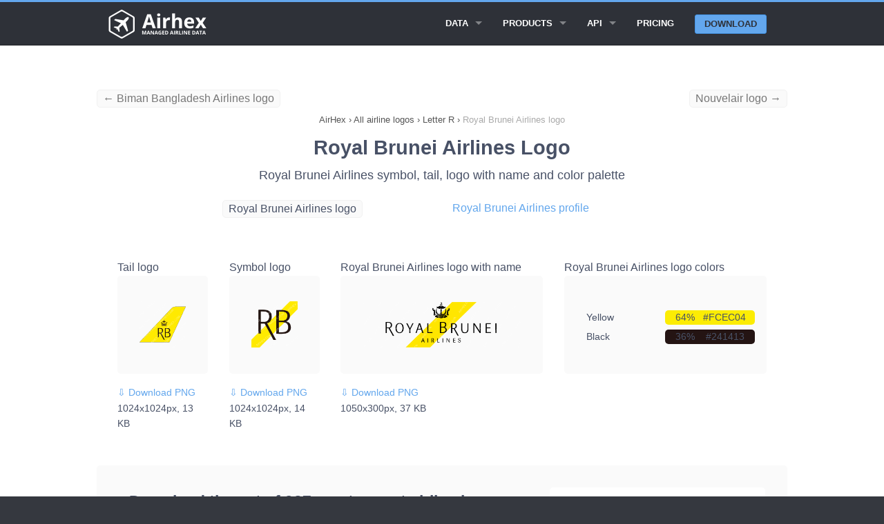

--- FILE ---
content_type: text/html; charset=UTF-8
request_url: https://airhex.com/airline-logos/royal-brunei-airlines/
body_size: 7572
content:







<!doctype html>
<html lang="en" class="no-js">

<head>
    <meta http-equiv="Content-Type" content="text/html; charset=utf-8" />
<!--[if IE]><meta http-equiv="X-UA-Compatible" content="IE=edge"><![endif]-->
<meta name="viewport" content="width=device-width, initial-scale=1">
<link rel="icon" type="image/png" href="https://airhex.com/images/favicon.png" />
<link rel="apple-touch-icon" href="https://airhex.com/images/apple-touch-icon.png"/>
    
    <title>Royal Brunei Airlines logo (updated 2026) - Airhex</title>
    <meta name="description" content="Download Royal Brunei Airlines logo with name and its color scheme as a transparent PNG, SVG or EPS file">
    <meta name="keywords" content="Royal Brunei Airlines logo, Royal Brunei Airlines, logo">
    <meta name="google" content="notranslate">
    <style>@charset "UTF-8";html{font-family:sans-serif;-ms-text-size-adjust:100%;-webkit-text-size-adjust:100%}body{margin:0}article,header,main,nav,section{display:block}a{background:0 0}b{font-weight:700}img{border:0}hr{box-sizing:content-box;height:0}body,html{height:100%}*,:after,:before{box-sizing:border-box}body,html{font-size:100%}body{background:#35383f;color:#485166;padding:0;margin:0;font-family:"Open Sans","Helvetica Neue",Helvetica,Helvetica,Arial,sans-serif;font-weight:400;font-style:normal;line-height:1.5;position:relative}img{max-width:100%;height:auto}img{-ms-interpolation-mode:bicubic}.right{float:right!important}img{display:inline-block;vertical-align:middle}.row{width:100%;margin-left:auto;margin-right:auto;margin-top:0;margin-bottom:0;max-width:62.5rem}.row:after,.row:before{content:" ";display:table}.row:after{clear:both}.row .row{width:auto;margin-left:-.9375rem;margin-right:-.9375rem;margin-top:0;margin-bottom:0;max-width:none}.row .row:after,.row .row:before{content:" ";display:table}.row .row:after{clear:both}.column{padding-left:.9375rem;padding-right:.9375rem;width:100%;float:left}[class*=column]+[class*=column]:last-child{float:right}@media only screen{.column{position:relative;padding-left:.9375rem;padding-right:.9375rem;float:left}}@media only screen and (min-width:45.063em){.column{position:relative;padding-left:.9375rem;padding-right:.9375rem;float:left}}@media only screen and (min-width:64.063em){.large-8 { width: 66.66667%; }.large-offset-2 { margin-left: 16.66667%!important; }.large-9{width:75%}.large-4 { width: 33.33333%; }.large-pull-2 { right: 16.66667%; left: auto; }.large-12 { width: 100%; }.large-2 {width: 16.66667%;}.large-3 { width: 25%; }.large-offset-1 { margin-left: 8.33333%!important; }.column{position:relative;padding-left:.9375rem;padding-right:.9375rem;float:left}.large-5{width:41.66667%}.large-7{width:58.33333%}.large-12{width:100%}}.button{border-style:none;border-width:0;font-family:"Open Sans","Helvetica Neue",Helvetica,Helvetica,Arial,sans-serif;font-weight:700;line-height:normal;margin:0 0 1.25rem;position:relative;text-decoration:none;text-align:center;-webkit-appearance:none;-webkit-border-radius:0;display:inline-block;padding-top:.75rem;padding-right:1.5rem;padding-bottom:.8125rem;padding-left:1.5rem;font-size:1rem;background-color:#63a7ed;border-color:#4597ea;color:#FFF}.button{border-radius:6px}@media only screen and (min-width:45.063em){.button{display:inline-block}}.contain-to-grid{width:100%;background:#2e3138}.contain-to-grid .top-bar{margin-bottom:0}.top-bar{overflow:hidden;height:45px;line-height:45px;position:relative;background:#2e3138;margin-bottom:0}.top-bar ul{margin-bottom:0;list-style:none}.top-bar .button{padding-top:.4125rem;padding-bottom:.4125rem;margin-bottom:0;font-size:.75rem}@media only screen and (max-width:45em){.small-2{width:16.66667%}.small-10{width:83.33333%}.small-12 { width: 100%; }.show-for-large-up { display: none!important; }.top-bar .button{position:relative;top:-1px}}.top-bar .title-area{position:relative;margin:0}.top-bar .name{height:45px;margin:0;font-size:16px}.top-bar .toggle-topbar{position:absolute;right:0;top:0}.top-bar .toggle-topbar a{color:#fff;text-transform:uppercase;font-size:.8125rem;font-weight:700;position:relative;display:block;padding:0 15px;height:45px;line-height:45px}.top-bar .toggle-topbar.menu-icon{top:50%;margin-top:-16px}.top-bar .toggle-topbar.menu-icon a{height:34px;line-height:33px;padding:0 40px 0 15px;color:#fff;position:relative}.top-bar .toggle-topbar.menu-icon a span::after{content:"";position:absolute;display:block;height:0;top:50%;margin-top:-8px;right:15px;box-shadow:0 0 0 1px #fff,0 7px 0 1px #fff,0 14px 0 1px #fff;width:16px}.top-bar-section{left:0;position:relative;width:auto}.top-bar-section ul{padding:0;width:100%;height:auto;display:block;font-size:16px;margin:0}.top-bar-section ul li{background:#2e3138}.top-bar-section ul li>a{display:block;width:100%;color:#fff;padding:12px 0 12px 0;padding-left:15px;font-family:"Open Sans","Helvetica Neue",Helvetica,Helvetica,Arial,sans-serif;font-size:.8125rem;font-weight:700;text-transform:uppercase}.top-bar-section ul li>a.button{font-size:.8125rem;padding-right:15px;padding-left:15px;background-color:#63a7ed;border-color:#4597ea;color:#fff}.top-bar-section .has-form{padding:15px}.top-bar-section .has-dropdown{position:relative}.top-bar-section .has-dropdown>a:after{content:"";display:block;width:0;height:0;border:inset 5px;border-color:transparent transparent transparent rgba(255,255,255,.4);border-left-style:solid;margin-right:15px;margin-top:-4.5px;position:absolute;top:50%;right:0}.top-bar-section .dropdown{padding:0;position:absolute;left:100%;top:0;z-index:99;display:block;position:absolute!important;height:1px;width:1px;overflow:hidden;clip:rect(1px,1px,1px,1px)}.top-bar-section .dropdown li{width:100%;height:auto}.top-bar-section .dropdown li a{font-weight:700;padding:8px 15px}@media only screen and (min-width:50em){.top-bar{background:#2e3138;overflow:visible}.top-bar:after,.top-bar:before{content:" ";display:table}.top-bar:after{clear:both}.top-bar .toggle-topbar{display:none}.top-bar .title-area{float:left}.top-bar .button{font-size:.875rem;position:relative;top:7px}.contain-to-grid .top-bar{max-width:62.5rem;margin:0 auto;margin-bottom:0}.top-bar-section{left:0!important}.top-bar-section ul{width:auto;height:auto!important;display:inline}.top-bar-section ul li{float:left}.top-bar-section li:not(.has-form) a:not(.button){padding:0 15px;line-height:45px;background:#2e3138}.top-bar-section .has-dropdown>a{padding-right:35px!important}.top-bar-section .has-dropdown>a:after{content:"";display:block;width:0;height:0;border:inset 5px;border-color:rgba(255,255,255,.4) transparent transparent transparent;border-top-style:solid;margin-top:-2.5px;top:22.5px}.top-bar-section .dropdown{left:0;top:auto;background:0 0;min-width:100%}.top-bar-section .dropdown li a{color:#fff;line-height:45px;white-space:nowrap;padding:12px 15px;background:#2e3138}.top-bar-section .dropdown li:not(.has-form):not(.active)>a:not(.button){color:#fff;background:#2e3138}.top-bar-section .has-form{background:#2e3138;padding:0 15px;height:45px}.top-bar-section .right li .dropdown{left:auto;right:0}}.text-left{text-align:left!important}div,h1,h3,li,p,ul{margin:0;padding:0}a{color:#63a7ed;text-decoration:none;line-height:inherit}a img{border:none}p{font-family:inherit;font-weight:400;font-size:1rem;line-height:1.6;margin-bottom:1.25rem;text-rendering:optimizeLegibility}h1,h3{font-family:"Open Sans","Helvetica Neue",Helvetica,Helvetica,Arial,sans-serif;font-weight:400;font-style:normal;color:#485166;text-rendering:optimizeLegibility;margin-top:.2rem;margin-bottom:.5rem;line-height:1.4}h1{font-size:1.475rem}h3{font-size:1.125rem}hr{border:solid #e0e0e0;border-width:1px 0 0;clear:both;margin:1.875rem 0 1.8125rem;height:0}i{font-style:italic;line-height:inherit}b{font-weight:700;line-height:inherit}ul{font-size:1rem;line-height:1.6;margin-bottom:1.25rem;list-style-position:outside;font-family:inherit}ul{margin-left:1.1rem}ul li ul{margin-left:1.25rem;margin-bottom:0}@media only screen and (min-width:45.063em){h1,h3{line-height:1.4}h1{font-size:1.7875rem}h3{font-size:1.125rem}}body,html{outline:0;-webkit-font-smoothing:antialiased;-moz-osx-font-smoothing:grayscale}@media only screen{.top-spacer--l{margin-top:3.75rem!important}.bottom-spacer--s{margin-bottom:.9375rem!important}}.button{box-shadow:none;margin:1rem 0;text-transform:uppercase}.row.title{line-height:5.625rem;text-align:center}.top-bar .title-area .name{line-height:45px}.top-bar .top-bar-section .button: hover{color:#fff!important}.top-bar .top-bar-section .button{color:#2e3138!important}.top-bar .toggle-topbar.menu-icon{right:0}@media only screen and (min-width:50em){.top-bar .top-bar-section ul.dropdown{background-color:#25272d!important}.top-bar .top-bar-section ul.dropdown li a{background-color:#25272d!important}.top-bar .top-bar-section .button{background-color:#63a7ed;border-color:#4597ea;color:#fff;border-radius:3px;top:9.5px;margin:0;padding:0 .8125rem;text-align:center;line-height:1.625rem}}header{background:#2e3138;border-top:#63a7ed 3px solid;border-bottom:#202227 1px solid;padding:0.525rem}section.container{padding:1.875rem 0}main{padding-top: 85px;background:#fff}ol{margin:0;padding:0;}.breadcrumbs>* a{color:#555}.breadcrumbs>*{margin:0;text-align: center;font-size:.7875rem;line-height:.7875rem;color:#555}.breadcrumbs{display:block;padding:0.725rem 0;margin-left:0;list-style:none;overflow:hidden}.breadcrumbs li{display:inline}.breadcrumb-container{overflow:hidden}.new{font-weight:600;font-size:0.6em;vertical-align:top;padding-left:0.2em;color:red;}.top-bar .top-bar-section .button.alternative{background-color:#2e3138 !important;border:1px solid #4597ea;border-radius:3px;color:#fff !important;line-height:1.525rem !important;color: #fff !important;}.button.alternative {background-color: #fff !important;border: 1px solid #2e3138;color: #333 !important;}.button.third {background-color: #2e3138;border-color: #000;color: #FFF;}.large-6 {width: 50%;}.column, .columns {position: relative;padding-left: .9375rem;padding-right: .9375rem;float: left;}.button, button {border: 1px solid #4597ea;}.alert-box { border-style: solid; border-width: 1px; }.subheader, h1,h2, h3, h4, h5, h6 { margin-top: .2rem; margin-bottom: .5rem; font-weight: 600; } h3, h4, h5, h6 { font-weight: 400; } top-spacer { margin-top: 1.875rem!important; }h2 { font-size: 1.4375rem; }h1, h2, h3, h4, h5, h6 { line-height: 1.4; }.new { font-weight: 600; font-size: 0.6em; vertical-align: top; padding-left: 0.2em; color: red; }.fixed { width: 100%; left: 0; position: fixed; top: 0; z-index: 99; }.tabs { margin-bottom: 0!important; margin-left: 0; }.tab-title.active { border: 1px solid #4597ea; border-radius: 5px; } .tabs .tab-title, .tabs dd { position: relative; margin-bottom: 0!important; list-style: none; float: left; } .tab-title { padding-left: 1rem; padding-right: 1rem; border-radius: 5px; }.tabs-content { margin-bottom: 1.5rem; width: 100%; }.tabs .tab-title.active a, .tabs dd.active a { background-color: #FFF; color: #222; } .tabs .tab-title>a, .tabs dd>a { border-radius: 5px; } .tabs .tab-title>a, .tabs dd>a { display: block; background-color: #EFEFEF; color: #222; padding: 1rem 2rem; font-size: 1rem; }.showcase { background-color: #fafafa; border-radius: 5px; padding: 1rem; height: 142px; width: 500px; display: table-cell; vertical-align: middle; } .tab-title.active { border: 1px solid #4597ea; border-radius: 5px; } .tab-title { padding-left: 1rem; padding-right: 1rem; border-radius: 5px; } .tabs .tab-title>a, .tabs dd>a { border-radius: 5px; } .feature { margin-top: 30px; background-color: #fafafa; border-radius: 5px; padding: 2rem; } .feature-full { margin-top: 30px; background-color: #fafafa; padding: 2rem; width: 100% !important; } .contrast-feature { margin-top: 30px; background-color: #fff; padding-left: 1rem; padding-right: 1rem; padding-top: 1rem; padding-bottom: 0.5rem; } .counter { background-color: #fafafa; color: #cacaca; font-size: 28px; font-weight: 800; width: 50px; height: 45px; text-align: center; vertical-align: middle; border-radius: 5px; } .circle { border: 1px solid #cacaca; border-radius: 100px; padding-left: 1rem; padding-right: 1rem; padding-top: 0.72rem; padding-bottom: 0.8rem; margin: 1rem; cursor: pointer; }.tabs-content>.content.active { display: block; float: none; } .tabs-content>.content { display: none; float: left; padding: 0.9375rem 0; width: 100%; }.text-center { text-align: center!important; }.top-spacer { margin-top: 1.875rem!important; }.top-spacer--l { margin-top: 3.75rem!important; }.top-spacer--s { margin-top: 0.9375rem!important; }ul.data-points{ list-style: none; display: flex; justify-content: space-between; } .data-points li{ float: left; padding-left:0.9rem; padding-right: 0.9rem; border-radius: 5px; background-color: #fff; border: 1px solid #f1f1f1; } .table-data { font-weight: 600; } .long { white-space: nowrap; display:flex; overflow: auto; } .strike { text-decoration: line-through; color: #999; } .embedcode { padding-left:0.5rem; padding-right: 0.5rem; border-radius: 5px; background-color: #fafafa; border: 1px solid #f1f1f1; float: left; } .small-text { font-size: 14px; }.previousspan{float:left !important;color: #777;}.nextspan{float:right !important;color: #777;}.logofeature { background-color: #fafafa; border-radius: 5px; padding: 2rem; height: 142px; width: 500px; display: table-cell; vertical-align: middle; }.top-spacer--xs { margin-top: 0.46875rem!important; }</style>




    <meta property="og:title" content="Royal Brunei Airlines logo" />
    <meta property="og:description" content="Square, rectangular and tail Royal Brunei Airlines logo transparent PNG" />
    <meta property="og:type" content="website" />
    <meta property="og:image" content="https://airhex.com/images/airline-logos/royal-brunei-airlines.png" />
    <meta property="og:url" content="https://airhex.com/airline-logos/royal-brunei-airlines/" />


    <!-- Google tag (gtag.js) -->
<script async src="https://www.googletagmanager.com/gtag/js?id=G-N56JQ2YH0V"></script>
<script>
  window.dataLayer = window.dataLayer || [];
  function gtag(){dataLayer.push(arguments);}
  gtag('js', new Date());

  gtag('config', 'G-N56JQ2YH0V');
</script>

<script type="application/ld+json">
{
"@context": "http://schema.org",
"@type": "Organization",
"URL": "https://airhex.com/",
"logo": "https://airhex.com/images/logo2x.png",
"owns": "AirHex",
"address": {
"addresslocality": "81-83 Campbell Street, Surry Hills, NSW 2010, Australia"
},
"contactPoint": [{
    "@type": "ContactPoint",
    "telephone": "+61753158394",
    "contactType": "customer service"
  }],
"description": "We Provide Airline Logos, Airline Database and GEO Coding Directory",
"name": "AirHex ",
"telephone": "+61753158394",
"email": "support@airhex.com"
}
</script>



<script type="application/ld+json">
{
  "@context": "http://schema.org",
  "@type": "WebSite",
  "name": "AirHex",
  "alternateName": "We Provide Airline Logos, Airline Database and GEO Coding Directory",
  "url": "https://airhex.com"
}
</script>    
</head>

<body>
    
    <header class="contain-to-grid fixed">
        <div class="row">
            <div class="small-12 column">
                <nav class="top-bar" data-topbar data-options="back_text: < Back; mobile_show_parent_link: false;">
                    <ul class="title-area">
                        <li class="name">
                            <a href="/">
                                <img src="/images/logo2x_white.png" alt="Airhex logo" style="width: 150px;height: 42px;">
                            </a>
                        </li>
                        <li class="toggle-topbar menu-icon">
                            <a href="#"><span>Menu</span></a>
                        </li>
                    </ul>

                    <div class="top-bar-section">
                        <ul class="right">


                          <li class="has-dropdown">
                                <a href="#">Data</a>
                                <ul class="dropdown">
                                    

                            <li>
                            
                                <a href="/airline-logos/">All airline logos</a>
                            
                            </li>
                            <li>
                            
                                <a href="/airlines/">All airlines</a>
                            
                            </li>                                 

                                </ul>
                            </li>

                                                        <li class="has-dropdown">
                                <a href="/products/">Products</a>
                                <ul class="dropdown">
                                    
                                    <li>
                                        <a href="/products/airline-logos/">Airline Logos</a>
                                    </li>
                                    <li>
                                        <a href="/products/airline-database/">Airline Database</a>
                                    </li>
                                    <li>
                                        <a href="/products/geo-essentials/">GEO Essentials</a>
                                    </li>                                    

                                </ul>
                            </li>

                            

                           <li class="has-dropdown">
                                <a href="/api/">API</a>
                                <ul class="dropdown">
                                    
                                    <li>
                                        <a href="/api/logos/">Airline logos API</a>
                                    </li>
                                    <li>
                                        <a href="/api/airlines/">Airline database API</a>
                                    </li>
                                                                        <li>
                                        <a href="/api/airports/">Airports API</a>
                                    </li>
                                    <li>
                                        <a href="/api/cities/">Cities API</a>
                                    </li>
                                    <li>
                                        <a href="/api/countries/">Countries API</a>
                                    </li>
                                    

                                </ul>
                            </li>
                            

                            <li>
                                <a href="/pricing/">Pricing</a>
                            </li>

                                                        <li class="has-form">
                            
                                <a href="/getstarted/" class="button">Download</a>
                            
                            </li>







                        </ul>
                    </div>

                </nav>
            </div>
        </div>
    </header>
    
    <main>
<section class="container">
            
            <div  class="row top-spacer--s hide-for-small">
<a class="previousspan embedcode" href="/airline-logos/biman-bangladesh-airlines/">&larr; Biman Bangladesh Airlines logo</a><a class="nextspan embedcode" href="/airline-logos/nouvelair/">Nouvelair logo &rarr;</a>            </div>
        

<div class="breadcrumb-container">
            <div class="row">
                <div class="large-12 column">
                    <nav class="breadcrumbs">
<ol itemscope itemtype="http://schema.org/BreadcrumbList">
<li itemprop="itemListElement" itemscope itemtype="http://schema.org/ListItem">
<a itemscope itemtype="http://schema.org/Thing" itemprop="item" id="https://airhex.com" href="https://airhex.com">
<span itemprop="name">AirHex</span></a>
<meta itemprop="position" content="1" />
</li>
<li>›</li>
<li itemprop="itemListElement" itemscope itemtype="http://schema.org/ListItem">
<a itemscope itemtype="http://schema.org/Thing" id="https://airhex.com/airline-logos/" itemprop="item" href="https://airhex.com/airline-logos/">
<span itemprop="name">All airline logos</span></a>
<meta itemprop="position" content="2" />
</li>
<li>›</li>
<li itemprop="itemListElement" itemscope
itemtype="http://schema.org/ListItem">
<a itemscope itemtype="http://schema.org/Thing"
itemprop="item" id="https://airhex.com/airline-logos/R/" href="https://airhex.com/airline-logos/R/">
<span itemprop="name">Letter R</span></a>
<meta itemprop="position" content="3" />
</li>
<li>›</li>
<li itemprop="itemListElement" itemscope itemtype="http://schema.org/ListItem">
<a itemscope itemtype="http://schema.org/Thing" itemprop="item" id="https://airhex.com/airline-logos/royal-brunei-airlines/" href="https://airhex.com/airline-logos/royal-brunei-airlines/">
<span style="color:#aaa;" itemprop="name">Royal Brunei Airlines logo</span></a>
<meta itemprop="position" content="4" />
</li>
</ol>
                    </nav>
                </div>
            </div>
        
        </div>

            <div class="row title">
                <div class="small-12 column">
                    <h1>Royal Brunei Airlines Logo</h1>
                    <h3>Royal Brunei Airlines symbol, tail, logo with name and color palette </h3>
                </div>
            </div>



            <div class="row top-spacer--s">
                <div class="large-4 small-6 large-offset-2 column">
                    <span class="embedcode">Royal Brunei Airlines logo</span>
                </div>
                <div class="large-4 small-6 large-pull-2 column">
                    <a href="/airlines/royal-brunei-airlines/">Royal Brunei Airlines profile</a>
                </div>
            </div>
            

<div class="row">

<div class="large-12 small-12 column text-left top-spacer--l">
        
<article>

            <div class="large-2 small-6 column">    
            Tail logo
            <div class="logofeature">
            <img width="128" height="128" src="/images/airline-logos/tail/royal-brunei-airlines.png" alt="Royal Brunei Airlines tail logo" title="Royal Brunei Airlines tail logo">
            </div>

<div class="top-spacer--s">
<a class="small-text" href="/images/airline-logos/tail/royal-brunei-airlines.png" download="royal-brunei-airlines-logo-tail.png">&#8681; Download PNG</a> <p class="small-text">1024x1024px, 13 KB</p>
</div>
            </div>
            <div class="large-2 small-6 column">    
            Symbol logo
            <div class="logofeature">
            <img width="128" height="128" src="/images/airline-logos/royal-brunei-airlines.png" alt="Royal Brunei Airlines logo" title="Royal Brunei Airlines logo">
            </div>
<div class="top-spacer--s">
<a class="small-text" href="/images/airline-logos/royal-brunei-airlines.png" download="royal-brunei-airlines-logo.png">&#8681; Download PNG</a> <p class="small-text">1024x1024px, 14 KB</p>
</div>
            </div>
            <div class="large-4 small-12 column">    
            Royal Brunei Airlines logo with name
            <div class="logofeature">
            <img width="448" height="128" src="/images/airline-logos/alt/royal-brunei-airlines.png" alt="Royal Brunei Airlines logo with name" title="Royal Brunei Airlines logo with name">
            </div>
<div class="top-spacer--s">
<a class="small-text" href="/images/airline-logos/alt/royal-brunei-airlines.png" download="royal-brunei-airlines-logo-alt.png">&#8681; Download PNG</a> <p class="small-text">1050x300px, 37 KB</p>
</div>
            </div>
            


            <div class="large-4 small-12 column">    
            Royal Brunei Airlines logo colors
            <div class="logofeature">

<div class="row small-text top-spacer--xs"><div class="small-6 large-6 column">Yellow</div><div class="small-6 large-6 column text-small text-left" style="background:#FCEC04;border-radius:5px;"><div class="small-3 large-3 column text-left" style="padding-left:0;">64%</div><div class="small-9 large-9 column text-right"  style="padding-right:0;">#FCEC04</div></div></div><div class="row small-text top-spacer--xs"><div class="small-6 large-6 column">Black</div><div class="small-6 large-6 column text-small text-left" style="background:#241413;border-radius:5px;"><div class="small-3 large-3 column text-left" style="padding-left:0;">36%</div><div class="small-9 large-9 column text-right"  style="padding-right:0;">#241413</div></div></div>            
            </div>
            </div>


</article>

        </div>
    </div>




    <div class="row feature">

    <div class="large-8 column">
        <div class="text-left">
            <h2>Download the set of 937 most recent airline logos</h2>
            <p>Save months of work with a ready-to-use set of all airline logos. Get daily updates to provide the most accurate logos in your app.</p>
            
            <a href="/products/airline-logos/" class="button">Learn more</a> <a href="/getstarted/" style="margin-left:10px;">or download a demo set</a>
        </div>
    </div>

    <div class="large-4 column contrast-feature small-text" style="padding:2rem;margin-top: 0;">
        <div class="row" style="padding-bottom: 0.65rem;">
            <div class="small-2 column text-right">
            &starf;
            </div>
            <div class="small-10 column">
            Includes all known airlines 
            </div>
        </div>
        <div class="row" style="padding-bottom: 0.65rem;">
            <div class="small-2 column text-right">
            &starf;
            </div>
            <div class="small-10 column">
            Verified and updated daily
            </div>
        </div>
        <div class="row" style="padding-bottom: 0.65rem;">
            <div class="small-2 column text-right">
            &starf;
            </div>
            <div class="small-10 column">
            All logos in one aspect ratio
            </div>
        </div>
        <div class="row" style="padding-bottom: 0.65rem;">
            <div class="small-2 column text-right">
            &starf;
            </div>
            <div class="small-10 column">
            Designed for commercial use
            </div>
        </div>
        <div class="row" style="padding-bottom: 0.65rem;">
            <div class="small-2 column text-right">
            &starf;
            </div>
            <div class="small-10 column">
            API access or direct download
            </div>
        </div>
        <div class="row">
            <div class="small-2 column text-right">
            &starf;
            </div>
            <div class="small-10 column">
            SVG & PNG in any resolution
            </div>
        </div>
    </div>



    </div> 



    




    
 


<div class="row bottom-spacer--l top-spacer--l">
<div class="large-12 small-12 column text-left">

<div class="row"></div>
    <div class="row feature">

    <div class="large-8 column">
        <div class="text-left">
            <h2  style="margin-top:20px;">Try the Airhex logos demo set now</h2>
            <div style="margin-top:14px;">See how these airline logos would look on your website or mobile app. Download the demo logo set and get a test API key &nbsp;&rarr;</div>
        </div>
    </div>


    <div class="large-4 column">
        <div class="text-left"  style="margin-top: 20px;">
            <a href="/getstarted/" class="button">Download a demo set</a> 
        </div>
    </div>

    </div> 

</div>
</div>



        </section>


    </main>

 <footer>
        <div class="row spacy-s">

            <div class="large-3 column">
                <h4>Explore Products</h4>

                <ul class="side-nav">
                            
                                    
 <li>
                                        <a href="/products/airline-logos/">Airline Logos</a>
                                    </li>
                                    <li>
                                        <a href="/products/airline-database/">Airline Database</a>
                                    </li>
                                    <li>
                                        <a href="/products/geo-essentials/">GEO Essentials</a>
                                    </li>  
                                    
                                    
                                    

                                    
                                    
                </ul>
            </div>



                        <div class="large-3 column">
                <h4>API Docs</h4>

                <ul class="side-nav">
                            
                                    
                                    
                                    <li>
                                        <a href="/api/logos/">Airline logos API</a>
                                    </li>
                                    <li>
                                        <a href="/api/airlines/">Airline database API</a>
                                    </li>
                                                                                                            <li>
                                        <a href="/api/airports/">Airports API</a>
                                    </li>
                                    <li>
                                        <a href="/api/cities/">Cities API</a>
                                    </li>
                                    <li>
                                        <a href="/api/countries/">Countries API</a>
                                    </li>

                                    
                                    
                                    
                </ul>
            </div>


                        <div class="large-3 column">
                <h4>Learn More</h4>

                <ul class="side-nav">
                                    
                                    <li>
                                    <a href="/pricing/">Pricing</a>
                                    </li>
                                    <li>
                                        <a href="/wizard/">Content wizard</a>
                                    </li>
                                    <li>
                                        <a href="/recent-changes/">Recent changes</a>
                                    </li>
                                    <li>
                                    <a href="/getstarted/">Download demo data</a>
                                    </li>

                                    <li>
                                    <a href="/faq/">FAQ</a>
                                    </li>


                                    
                                    
                                    
                </ul>
            </div>

            <div class="large-3 column">
                <h4>Contact Us</h4>

                <ul class="side-nav">
                            
                                    
                            
                                    
                                    <li>
                                    Email Us: <a href="/cdn-cgi/l/email-protection#25564449405665444c574d405d0b464a48"><span class="__cf_email__" data-cfemail="fa899b969f89ba9b9388929f82d4999597">[email&#160;protected]</span></a>
                                    </li>
                                    <li>
                                    Submit a form:
                                    <a href="/contact/">Contact form</a>
                                    </li>
                                    <li>
                                    Call Us (AU): <a href="tel:+61753158394">+61 7 5315 8394</a>
                                    </li>

                                    
                </ul>

            </div>
        </div>

        <div class="row">
            <div class="large-12 column">
                <hr>
            </div>
        </div>

        <div class="row">
            <p class="medium-8 small-12 column copyright">
                Copyright &copy; 2017-2026 Airhex Pty Ltd &nbsp;&nbsp;&nbsp; 
            </p>
            <p class="medium-4 small-12 column text-center">
<a href="/privacy/">Privacy policy</a>
                
            </p>
            
        </div>

    </footer>

    <script data-cfasync="false" src="/cdn-cgi/scripts/5c5dd728/cloudflare-static/email-decode.min.js"></script><script>
  (function(i,s,o,g,r,a,m){i['GoogleAnalyticsObject']=r;i[r]=i[r]||function(){
  (i[r].q=i[r].q||[]).push(arguments)},i[r].l=1*new Date();a=s.createElement(o),
  m=s.getElementsByTagName(o)[0];a.async=1;a.src=g;m.parentNode.insertBefore(a,m)
  })(window,document,'script','https://www.google-analytics.com/analytics.js','ga');

  ga('create', 'UA-3169731-30', 'auto');
  ga('send', 'pageview');

</script>


<script>
    var trackcmp_email = '';
    var trackcmp = document.createElement("script");
    trackcmp.async = true;
    trackcmp.type = 'text/javascript';
    trackcmp.src = '//trackcmp.net/visit?actid=475339407&e='+encodeURIComponent(trackcmp_email)+'&r='+encodeURIComponent(document.referrer)+'&u='+encodeURIComponent(window.location.href);
    var trackcmp_s = document.getElementsByTagName("script");
    if (trackcmp_s.length) {
        trackcmp_s[0].parentNode.appendChild(trackcmp);
    } else {
        var trackcmp_h = document.getElementsByTagName("head");
        trackcmp_h.length && trackcmp_h[0].appendChild(trackcmp);
    }
</script>

<link rel="stylesheet" href="/css/vendor/animate.css">
    <link rel="stylesheet" href="/css/vendor/magnific-popup.css">
    <link rel="stylesheet" href="/css/filoxenia-blue.min.css">

    <script src="/js/vendor/modernizr.js"></script>
    <script src="/js/vendor/fastclick.js"></script>
    

    <!-- Javascript -->
    <script>
        Modernizr.mq('(min-width:0)') || document.write('<script src="/js/vendor/respond.js"><\/script>')
    </script>
    
    <script src="/js/vendor/jquery.js"></script>
    <script src="/js/vendor/jquery.fitvids.js"></script>
    <script src="/js/vendor/jquery.magnific-popup.js"></script>
    <script src="/js/vendor/foundation.js"></script>
    <script src="/js/filoxenia.js"></script>
    <script src="/js/custom.js"></script>
<script defer src="https://static.cloudflareinsights.com/beacon.min.js/vcd15cbe7772f49c399c6a5babf22c1241717689176015" integrity="sha512-ZpsOmlRQV6y907TI0dKBHq9Md29nnaEIPlkf84rnaERnq6zvWvPUqr2ft8M1aS28oN72PdrCzSjY4U6VaAw1EQ==" data-cf-beacon='{"version":"2024.11.0","token":"2dae4e08650b4a8387218d0c56b1895b","r":1,"server_timing":{"name":{"cfCacheStatus":true,"cfEdge":true,"cfExtPri":true,"cfL4":true,"cfOrigin":true,"cfSpeedBrain":true},"location_startswith":null}}' crossorigin="anonymous"></script>
</body>

</html>
    